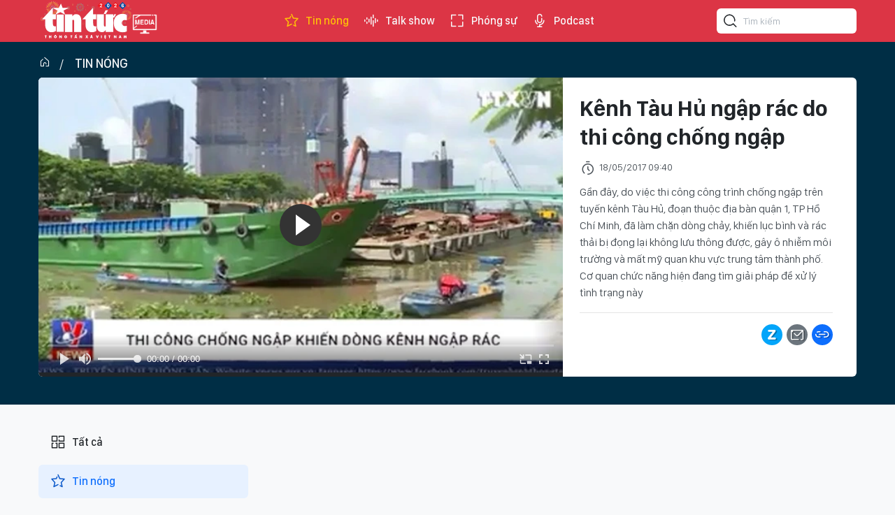

--- FILE ---
content_type: text/html;charset=utf-8
request_url: https://video.baotintuc.vn/kenh-tau-hu-ngap-rac-do-thi-cong-chong-ngap-post2163.html
body_size: 7398
content:
<!DOCTYPE html> <html lang="vi"> <head> <title>Sở GD&ĐT Hà Nội: Cảnh giác với thủ đoạn 'chuyển tiền vì con đang cấp cứu' | </title> <meta name="description" content="Sở GD&amp;ĐT Hà Nội thông báo trên địa bàn thành phố đã xảy ra tình trạng các đối tượng gọi điện và nhắn tin cho người thân, cha, mẹ học sinh chuyển tiền vì con đang cấp cứu"/> <meta name="keywords" content="thi công chống ngập, TP Hồ Chí Minh, kênh Tàu Hủ, rác thải"/> <meta name="news_keywords" content="thi công chống ngập, TP Hồ Chí Minh, kênh Tàu Hủ, rác thải"/> <meta http-equiv="Content-Type" content="text/html; charset=utf-8" /> <meta http-equiv="X-UA-Compatible" content="IE=edge"/> <meta http-equiv="refresh" content="1800" /> <meta name="revisit-after" content="1 days" /> <meta name="viewport" content="width=device-width, initial-scale=1"> <meta http-equiv="content-language" content="vi" /> <meta name="format-detection" content="telephone=no"/> <meta name="format-detection" content="address=no"/> <meta name="apple-mobile-web-app-capable" content="yes"> <meta name="apple-mobile-web-app-status-bar-style" content="black"> <meta name="apple-mobile-web-app-title" content=""/> <meta name="referrer" content="no-referrer-when-downgrade"/> <link rel="shortcut icon" href="https://media2.baotintuc.vn/assets/web/styles/img/favicon.ico" type="image/x-icon" /> <link rel="preconnect" href="https://media2.baotintuc.vn"/> <link rel="dns-prefetch" href="https://media2.baotintuc.vn"/> <link rel="dns-prefetch" href="//www.google-analytics.com" /> <link rel="dns-prefetch" href="//www.googletagmanager.com" /> <link rel="dns-prefetch" href="//stc.za.zaloapp.com" /> <link rel="dns-prefetch" href="//fonts.googleapis.com" /> <script> var cmsConfig = { domainDesktop: 'https://video.baotintuc.vn', domainMobile: 'https://video.baotintuc.vn', domainApi: 'https://video-api.baotintuc.vn', domainStatic: 'https://media2.baotintuc.vn', domainLog: 'https://video-log.baotintuc.vn', googleAnalytics: 'G\-L8FGJJXH9H, G\-NFVX7NR074', siteId: 0, pageType: 1, objectId: 2163, adsZone: 4, allowAds: true, adsLazy: true, antiAdblock: false, }; if (window.location.protocol !== 'https:' && window.location.hostname.indexOf('tienphong.vn') !== -1) { window.location = 'https://' + window.location.hostname + window.location.pathname + window.location.hash; } var USER_AGENT=window.navigator&&(window.navigator.userAgent||window.navigator.vendor)||window.opera||"",IS_MOBILE=/Android|webOS|iPhone|iPod|BlackBerry|Windows Phone|IEMobile|Mobile Safari|Opera Mini/i.test(USER_AGENT),IS_REDIRECT=!1;function setCookie(e,o,i){var n=new Date,i=(n.setTime(n.getTime()+24*i*60*60*1e3),"expires="+n.toUTCString());document.cookie=e+"="+o+"; "+i+";path=/;"}function getCookie(e){var o=document.cookie.indexOf(e+"="),i=o+e.length+1;return!o&&e!==document.cookie.substring(0,e.length)||-1===o?null:(-1===(e=document.cookie.indexOf(";",i))&&(e=document.cookie.length),unescape(document.cookie.substring(i,e)))}IS_MOBILE&&getCookie("isDesktop")&&(setCookie("isDesktop",1,-1),window.location=window.location.pathname.replace(".amp", ".html")+window.location.search,IS_REDIRECT=!0); </script> <script> if(USER_AGENT && USER_AGENT.indexOf("facebot") <= 0 && USER_AGENT.indexOf("facebookexternalhit") <= 0) { var query = ''; var hash = ''; if (window.location.search) query = window.location.search; if (window.location.hash) hash = window.location.hash; var canonicalUrl = 'https://video.baotintuc.vn/kenh-tau-hu-ngap-rac-do-thi-cong-chong-ngap-post2163.html' + query + hash ; var curUrl = decodeURIComponent(window.location.href); if(!location.port && canonicalUrl.startsWith("http") && curUrl != canonicalUrl){ window.location.replace(canonicalUrl); } } </script> <meta name="author" content="" /> <meta name="copyright" content="Copyright © 2026 by " /> <meta name="RATING" content="GENERAL" /> <meta name="GENERATOR" content="" /> <meta content="" itemprop="sourceOrganization" name="source"/> <meta content="news" itemprop="genre" name="medium"/> <meta name="robots" content="noarchive, max-image-preview:large, index, follow" /> <meta name="GOOGLEBOT" content="noarchive, max-image-preview:large, index, follow" /> <link rel="canonical" href="https://video.baotintuc.vn/kenh-tau-hu-ngap-rac-do-thi-cong-chong-ngap-post2163.html" /> <meta property="og:site_name" content=""/> <meta property="og:rich_attachment" content="true"/> <meta property="og:type" content="article"/> <meta property="og:url" content="https://video.baotintuc.vn/kenh-tau-hu-ngap-rac-do-thi-cong-chong-ngap-post2163.html"/> <meta property="og:image" content="https://media2.baotintuc.vn/images/3f9afd23ecf4ccca323e1cb419d97cdbb17d3e88adba859e54bcec966db6125482d78ae6dc51cf5a9b65417cc9437c2c094c13ed09711e6d050bd1227462088354be01f2962b75704df2eccdd193b064/Untitled.jpg.webp"/> <meta property="og:image:width" content="1200"/> <meta property="og:image:height" content="630"/> <meta property="og:title" content="Kênh Tàu Hủ ngập rác do thi công chống ngập"/> <meta property="og:description" content="Gần đây, do việc thi công công trình chống ngập trên tuyến kênh Tàu Hủ, đoạn thuộc địa bàn quận 1, TP Hồ Chí Minh, đã làm chặn dòng chảy, khiến lục bình và rác thải bị đọng lại không lưu thông được, gây ô nhiễm môi trường và mất mỹ quan khu vực trung tâm thành phố. Cơ quan chức năng hiện đang tìm giải pháp để xử lý tình trạng này"/> <meta name="twitter:card" value="summary"/> <meta name="twitter:url" content="https://video.baotintuc.vn/kenh-tau-hu-ngap-rac-do-thi-cong-chong-ngap-post2163.html"/> <meta name="twitter:title" content="Kênh Tàu Hủ ngập rác do thi công chống ngập"/> <meta name="twitter:description" content="Gần đây, do việc thi công công trình chống ngập trên tuyến kênh Tàu Hủ, đoạn thuộc địa bàn quận 1, TP Hồ Chí Minh, đã làm chặn dòng chảy, khiến lục bình và rác thải bị đọng lại không lưu thông được, gây ô nhiễm môi trường và mất mỹ quan khu vực trung tâm thành phố. Cơ quan chức năng hiện đang tìm giải pháp để xử lý tình trạng này"/> <meta name="twitter:image" content="https://media2.baotintuc.vn/images/3f9afd23ecf4ccca323e1cb419d97cdbb17d3e88adba859e54bcec966db6125482d78ae6dc51cf5a9b65417cc9437c2c094c13ed09711e6d050bd1227462088354be01f2962b75704df2eccdd193b064/Untitled.jpg.webp"/> <meta name="twitter:site" content="@"/> <meta name="twitter:creator" content="@"/> <meta property="article:publisher" content="https://www.facebook.com/www.baotintuc.vn" /> <meta property="article:tag" content="thi công chống ngập, TP Hồ Chí Minh, kênh Tàu Hủ, rác thải"/> <meta property="article:section" content="Tin nóng" /> <meta property="article:published_time" content="2017-05-18T16:40:00+0700"/> <meta property="article:modified_time" content="2017-05-18T17:03:58+0700"/> <script type="application/ld+json"> { "@context": "http://schema.org", "@type": "Organization", "name": "", "url": "https://video.baotintuc.vn", "logo": "https://media2.baotintuc.vn/assets/web/styles/img/logo.png", "foundingDate": "1983", "founders": [ { "@type": "Person", "name": "Báo tin tức Thông tấn Xã Việt Nam" } ], "address": [ { "@type": "PostalAddress", "streetAddress": "Số 5 Lý Thường Kiệt, Hoàn Kiếm, Hà Nội", "addressLocality": "Hà Nội City", "addressRegion": "Northeast", "postalCode": "100000", "addressCountry": "VNM" } ], "contactPoint": [ { "@type": "ContactPoint", "telephone": "+84-243-824-8605", "contactType": "customer service" }, { "@type": "ContactPoint", "telephone": "+84-243-933-0336", "contactType": "customer service" }, { "@type": "ContactPoint", "telephone": "+84-283-930-3464", "contactType": "customer service" } ], "sameAs": [ "https://www.facebook.com/www.baotintuc.vn" ] } </script> <script type="application/ld+json"> { "@context" : "https://schema.org", "@type" : "WebSite", "name": "", "url": "https://video.baotintuc.vn", "alternateName" : "Báo tin tức Thông tấn Xã Việt Nam", "potentialAction": { "@type": "SearchAction", "target": { "@type": "EntryPoint", "urlTemplate": "https://video.baotintuc.vn/search/?q={search_term_string}" }, "query-input": "required name=search_term_string" } } </script> <script type="application/ld+json"> { "@context":"http://schema.org", "@type":"BreadcrumbList", "itemListElement":[ { "@type":"ListItem", "position":1, "item":{ "@id":"https://video.baotintuc.vn/tin-nong/", "name":"Tin nóng" } } ] } </script> <script type="application/ld+json"> { "@context": "http://schema.org", "@type": "NewsArticle", "mainEntityOfPage":{ "@type":"WebPage", "@id":"https://video.baotintuc.vn/kenh-tau-hu-ngap-rac-do-thi-cong-chong-ngap-post2163.html" }, "headline": "Kênh Tàu Hủ ngập rác do thi công chống ngập", "description": "Gần đây, do việc thi công công trình chống ngập trên tuyến kênh Tàu Hủ, đoạn thuộc địa bàn quận 1, TP Hồ Chí Minh, đã làm chặn dòng chảy, khiến lục bình và rác thải bị đọng lại không lưu thông được, gây ô nhiễm môi trường và mất mỹ quan khu vực trung tâm thành phố. Cơ quan chức năng hiện đang tìm giải pháp để xử lý tình trạng này", "image": { "@type": "ImageObject", "url": "https://media2.baotintuc.vn/images/3f9afd23ecf4ccca323e1cb419d97cdbb17d3e88adba859e54bcec966db6125482d78ae6dc51cf5a9b65417cc9437c2c094c13ed09711e6d050bd1227462088354be01f2962b75704df2eccdd193b064/Untitled.jpg.webp", "width" : 1200, "height" : 675 }, "datePublished": "2017-05-18T16:40:00+0700", "dateModified": "2017-05-18T17:03:58+0700", "author": { "@type": "Person", "name": "" }, "publisher": { "@type": "Organization", "name": "", "logo": { "@type": "ImageObject", "url": "https://media2.baotintuc.vn/assets/web/styles/img/logo.png" } } } </script> <link rel="preload" href="https://media2.baotintuc.vn/assets/web/styles/css/main.min-1.0.4.css" as="style"> <link rel="preload" href="https://media2.baotintuc.vn/assets/web/js/main.min-1.0.10.js" as="script"> <link id="cms-style" rel="stylesheet" href="https://media2.baotintuc.vn/assets/web/styles/css/main.min-1.0.4.css"> <script type="text/javascript"> var _metaOgUrl = 'https://video.baotintuc.vn/kenh-tau-hu-ngap-rac-do-thi-cong-chong-ngap-post2163.html'; var page_title = document.title; var tracked_url = window.location.pathname + window.location.search + window.location.hash; var cate_path = 'tin-nong'; if (cate_path.length > 0) { tracked_url = "/" + cate_path + tracked_url; } </script> <script async="" src="https://www.googletagmanager.com/gtag/js?id=G-L8FGJJXH9H"></script> <script> window.dataLayer = window.dataLayer || []; function gtag(){dataLayer.push(arguments);} gtag('js', new Date()); gtag('config', 'G-L8FGJJXH9H', {page_path: tracked_url}); gtag('config', 'G-NFVX7NR074', {page_path: tracked_url}); </script> <script>window.dataLayer = window.dataLayer || [];dataLayer.push({'pageCategory': '/tin\-nong'});</script> <script> window.dataLayer = window.dataLayer || []; dataLayer.push({ 'event': 'Pageview', 'articleId': '2163', 'articleTitle': 'Kênh Tàu Hủ ngập rác do thi công chống ngập', 'articleCategory': 'Tin nóng', 'articleAlowAds': true, 'articleTags': 'thi công chống ngập, TP Hồ Chí Minh, kênh Tàu Hủ, rác thải', 'articlePublishDate': '2017-05-18T16:40:00+0700', 'articleThumbnail': 'https://media2.baotintuc.vn/images/3f9afd23ecf4ccca323e1cb419d97cdbb17d3e88adba859e54bcec966db6125482d78ae6dc51cf5a9b65417cc9437c2c094c13ed09711e6d050bd1227462088354be01f2962b75704df2eccdd193b064/Untitled.jpg.webp', 'articleShortUrl': 'https://video.baotintuc.vn/kenh-tau-hu-ngap-rac-do-thi-cong-chong-ngap-post2163.html', 'articleFullUrl': 'https://video.baotintuc.vn/kenh-tau-hu-ngap-rac-do-thi-cong-chong-ngap-post2163.html', }); </script> <script type='text/javascript'> gtag('event', 'article_page',{ 'articleId': '2163', 'articleTitle': 'Kênh Tàu Hủ ngập rác do thi công chống ngập', 'articleCategory': 'Tin nóng', 'articleAlowAds': true, 'articleTags': 'thi công chống ngập, TP Hồ Chí Minh, kênh Tàu Hủ, rác thải', 'articlePublishDate': '2017-05-18T16:40:00+0700', 'articleThumbnail': 'https://media2.baotintuc.vn/images/3f9afd23ecf4ccca323e1cb419d97cdbb17d3e88adba859e54bcec966db6125482d78ae6dc51cf5a9b65417cc9437c2c094c13ed09711e6d050bd1227462088354be01f2962b75704df2eccdd193b064/Untitled.jpg.webp', 'articleShortUrl': 'https://video.baotintuc.vn/kenh-tau-hu-ngap-rac-do-thi-cong-chong-ngap-post2163.html', 'articleFullUrl': 'https://video.baotintuc.vn/kenh-tau-hu-ngap-rac-do-thi-cong-chong-ngap-post2163.html', }); </script> <script async src="https://sp.zalo.me/plugins/sdk.js"></script> <script>var marginTop = 60;</script> <script type="text/javascript"> window.AviviD = window.AviviD || {settings:{},status:{}}; AviviD.web_id = "videobaotintucvn"; AviviD.category_id = "20240319000001"; AviviD.tracking_platform = 'likr'; (function(w,d,s,l,i){w[l]=w[l]||[];w[l].push({'gtm.start': new Date().getTime(),event:'gtm.js'});var f=d.getElementsByTagName(s)[0], j=d.createElement(s),dl=l!='dataLayer'?'&l='+l:'';j.async=true;j.src= 'https://www.googletagmanager.com/gtm.js?id='+i+dl+'&timestamp='+new Date().getTime();f.parentNode.insertBefore(j,f); })(window,document,'script','dataLayer','GTM-W9F4QDN'); (function(w,d,s,l,i){w[l]=w[l]||[];w[l].push({'gtm.start': new Date().getTime(),event:'gtm.js'});var f=d.getElementsByTagName(s)[0], j=d.createElement(s),dl=l!='dataLayer'?'&l='+l:'';j.async=true;j.src= 'https://www.googletagmanager.com/gtm.js?id='+i+dl+'&timestamp='+new Date().getTime();f.parentNode.insertBefore(j,f); })(window,document,'script','dataLayer','GTM-MKB8VFG'); </script> </head> <body class="detail-page"> <input type="hidden" id="session_id" name="session_id" value="1"> <div id="adsWeb_AdsMasthead" class="banner top-banner" data-platform="1" data-position="Web_AdsMasthead"> </div> <header class="site-header"> <div class="container"> <div class="logo"> <a href="https://baotintuc.vn/" title="Báo tin tức" class="logo-img" target="_blank">Báo tin tức</a> <a href="https://video.baotintuc.vn" title="" class="logo-tv"></a> </div> <nav class="navigation"> <ul class="d-flex"> <li class="active"> <a href="https://video.baotintuc.vn/tin-nong/" title="Tin nóng"> <i class="ic-star"></i> Tin nóng </a> </li> <li class=""> <a href="https://video.baotintuc.vn/talk-show/" title="Talk show"> <i class="ic-sound"></i> Talk show </a> </li> <li class=""> <a href="https://video.baotintuc.vn/phong-su/" title="Phóng sự"> <i class="ic-fullscreen"></i> Phóng sự </a> </li> <li class=""> <a href="https://video.baotintuc.vn/podcast/" title="Podcast"> <i class="ic-microphone"></i> Podcast </a> <ul class="sub-menu"> <li> <a href="https://video.baotintuc.vn/tieu-diem-tin/" title="Tiêu điểm tin">Tiêu điểm tin</a> </li> <li> <a href="https://video.baotintuc.vn/ho-so-mat/" title="Hồ sơ mật">Hồ sơ mật</a> </li> <li> <a href="https://video.baotintuc.vn/cam-nang-song/" title="Cẩm nang sống">Cẩm nang sống</a> </li> <li> <a href="https://video.baotintuc.vn/story/" title="Story">Story</a> </li> </ul> </li> </ul> </nav> <div class="hdr-search"> <input type="text" class="input txtsearch" placeholder="Tìm kiếm"> <button class="btn btn_search" aria-label="Tìm kiếm"> <i class="ic-search"></i> </button> </div> </div> </header> <div class="site-body"> <div class="video-viewport"> <div class="container"> <div id="adsWeb_AdsTop" class="banner " data-platform="1" data-position="Web_AdsTop"> </div> <div class="breadcrumb"> <h2 class="main"><a href="/" title="Trang chủ"><i class="ic-home"></i></a></h2> <h2 class="main"> <a href="https://video.baotintuc.vn/tin-nong/" title="Tin nóng" class="active">Tin nóng</a> </h2> </div> <div class="video-focus"> <div class="video-player cms-body" data-tracking="2163"> <video width="100%" height="421" poster="https://media2.baotintuc.vn/images/3f06d779420bb3d3a7e4e16317c41deb9b72149737661473177a88e718fccf85e74c5fff7b25101014163afb7423f5e7acdff194ddc549a31a6fb339677023c7d2cf36bd9abf10bac906aa96cb7e215d/Untitled.jpg.webp" class="cms-video"> <source src="https://s3-streaming.baotintuc.vn/baotintuc/Video/2025_01_10/_cpklv.ihvapuabj.cu_lWp_JTZ_24991/playlist.m3u8" type="application/x-mpegURL"> </video> </div> <div class="video-info"> <h1 class="article__title cms-title"> Kênh Tàu Hủ ngập rác do thi công chống ngập </h1> <div class="article__meta"> <time class="time" datetime="2017-05-18T16:40:00+0700"><i class="ic-clock"></i> <span data-time="1495100400">18/05/2017 16:40</span></time> <meta class="cms-date" itemprop="datePublished" content="2017-05-18T16:40:00+0700"> </div> <div class="article__sapo cms-desc"> Gần đây, do việc thi công công trình chống ngập trên tuyến kênh Tàu Hủ, đoạn thuộc địa bàn quận 1, TP Hồ Chí Minh, đã làm chặn dòng chảy, khiến lục bình và rác thải bị đọng lại không lưu thông được, gây ô nhiễm môi trường và mất mỹ quan khu vực trung tâm thành phố. Cơ quan chức năng hiện đang tìm giải pháp để xử lý tình trạng này </div> <div id="adsWeb_AdsArticleAfterSapo" class="banner " data-platform="1" data-position="Web_AdsArticleAfterSapo"> </div> <div class="article__author"></div> <div class="social"> <div class="fb-likeshare"> <div class="fb-like" data-href="https://video.baotintuc.vn/kenh-tau-hu-ngap-rac-do-thi-cong-chong-ngap-post2163.html" data-layout="button_count" data-action="like" data-size="large" data-share="true"></div> </div> <div class="d-flex"> <a class="social-item zl zalo-share-button" href="javascript:void(0);" title="Chia sẻ bài viết qua Zalo" data-href="https://video.baotintuc.vn/kenh-tau-hu-ngap-rac-do-thi-cong-chong-ngap-post2163.html" data-oaid="2820334406721422504" data-layout="2" data-color="blue" data-customize="true"> <i class="ic-zalo"></i> </a> <a class="social-item mail" href="mailto:?subject=Video nổi bật trên Báo Tin tức&body=https://video.baotintuc.vn/kenh-tau-hu-ngap-rac-do-thi-cong-chong-ngap-post2163.html" title="Chia sẻ bài viết qua Email"> <i class="ic-mail"></i> </a> <a class="social-item link share" href="javascript:void(0);" title="Copy link bài viết" data-rel="copy" data-href="https://video.baotintuc.vn/kenh-tau-hu-ngap-rac-do-thi-cong-chong-ngap-post2163.html" title="Copy link bài viết"> <i class="ic-link"></i> </a> </div> </div> <div class="article__tag"> <h3 class="box-heading"> <span class="title">Từ khoá</span> </h3> <div class="box-content"> <a href="https://video.baotintuc.vn/tu-khoa.html?q=thi công chống ngập" title="thi công chống ngập">thi công chống ngập</a> <a href="https://video.baotintuc.vn/tu-khoa/tp-ho-chi-minh-tag334537.html" title="TP Hồ Chí Minh">TP Hồ Chí Minh</a> <a href="https://video.baotintuc.vn/tu-khoa.html?q=kênh Tàu Hủ" title="kênh Tàu Hủ">kênh Tàu Hủ</a> <a href="https://video.baotintuc.vn/tu-khoa/rac-thai-tag340355.html" title="rác thải">rác thải</a> </div> </div> <div class="wrap-comment" id="comment2163" data-id="2163" data-type="20"></div> <div id="adsWeb_AdsArticleAfterComment" class="banner " data-platform="1" data-position="Web_AdsArticleAfterComment"> </div> </div> </div> </div> </div> <div class="container"> <div id="adsWeb_AdsArticleAfterBody" class="banner " data-platform="1" data-position="Web_AdsArticleAfterBody"> </div> <div id="adsWeb_AdsArticleAfterRelated" class="banner " data-platform="1" data-position="Web_AdsArticleAfterRelated"> </div> <div class="wrap-list"> <div class="sidebar sidebar-left"> <nav class="video-menu"> <ul> <li class="" data-id="0"> <a href="/" title="Trang chủ"> <i class="ic-menu"></i>Tất cả </a> </li> <li class="active" data-id="4"> <a href="https://video.baotintuc.vn/tin-nong/" title="Tin nóng"> <i class="ic-star"></i> Tin nóng </a> </li> <li class="" data-id="1"> <a href="https://video.baotintuc.vn/talk-show/" title="Talk show"> <i class="ic-sound"></i> Talk show </a> </li> <li class="" data-id="2"> <a href="https://video.baotintuc.vn/phong-su/" title="Phóng sự"> <i class="ic-fullscreen"></i> Phóng sự </a> </li> <li class="" data-id="3"> <a href="https://video.baotintuc.vn/podcast/" title="Podcast"> <i class="ic-microphone"></i> Podcast </a> <ul class="sub-menu"> <li> <a href="https://video.baotintuc.vn/tieu-diem-tin/" title="Tiêu điểm tin">Tiêu điểm tin</a> </li> <li> <a href="https://video.baotintuc.vn/ho-so-mat/" title="Hồ sơ mật">Hồ sơ mật</a> </li> <li> <a href="https://video.baotintuc.vn/cam-nang-song/" title="Cẩm nang sống">Cẩm nang sống</a> </li> <li> <a href="https://video.baotintuc.vn/story/" title="Story">Story</a> </li> </ul> </li> </ul> </nav> </div> </div> <div id="adsWeb_AdsBottom" class="banner " data-platform="1" data-position="Web_AdsBottom"> </div> </div> </div> <footer class="site-footer"> <div class="container"> <div class="site-footer__info"> <div class="footer-logo"> <a href="/" class="logo" title="Tin Tức TV">Tin Tức TV</a> <a href="#" class="contact">Liên hệ tòa soạn</a> <p class="source">Chuyên trang tin tức Media - Báo Tin tức và Dân tộc - TTXVN</p> </div> <div class="footer-info"> <p><strong>Tổng biên tập:</strong> <span>Ninh Hồng Nga</span></p> <p><strong>Phó Tổng biên tập:</strong> <span>Nguyễn Trọng Chính</span>, <span>Phạm Thị Tuyết</span>, <span>Phạm Thùy Hương</span>, <span>Đinh Quang Dũng</span></p> <p> <strong>Tòa soạn:</strong> Số 5 Lý Thường Kiệt, Hà Nội </p> <p> <strong>Điện thoại:</strong> 024.38248605/39330336 - <strong>Fax:</strong> 024.38253753 </p> <p> <strong>Email:</strong> <a href="mailto:toasoantintuc@gmail.com">toasoantintuc@gmail.com</a> </p> </div> <div class="footer-info"> <p>Giấy phép số 20/GP-BVHTTDL cấp ngày 18/4/2025.</p> <p>© Bản quyền thuộc về Báo Tin tức và Dân tộc - TTXVN.</p> <p>Cấm sao chép dưới mọi hình thức nếu không có sự chấp thuận bằng văn bản</p> </div> </div> </div> </footer> <div class="back-to-top"></div> <script defer src="https://common.mcms.one/assets/js/web/common.min-0.0.55.js"></script> <script>if(!String.prototype.endsWith){String.prototype.endsWith=function(d){var c=this.length-d.length;return c>=0&&this.lastIndexOf(d)===c}}if(!String.prototype.startsWith){String.prototype.startsWith=function(c,d){d=d||0;return this.indexOf(c,d)===d}}function canUseWebP(){var b=document.createElement("canvas");if(!!(b.getContext&&b.getContext("2d"))){return b.toDataURL("image/webp").indexOf("data:image/webp")==0}return false}function replaceWebPToImage(){if(canUseWebP()){return}var f=document.getElementsByTagName("img");for(i=0;i<f.length;i++){var h=f[i];if(h&&h.src.length>0&&h.src.indexOf("/styles/img")==-1){var e=h.src;var g=h.dataset.src;if(g&&g.length>0&&(g.endsWith(".webp")||g.indexOf(".webp?")>-1)&&e.startsWith("data:image")){h.setAttribute("data-src",g.replace(".webp",""));h.setAttribute("src",g.replace(".webp",""))}else{if((e.endsWith(".webp")||e.indexOf(".webp?")>-1)){h.setAttribute("src",e.replace(".webp",""))}}}}}replaceWebPToImage();</script> <script defer src="https://media2.baotintuc.vn/assets/web/js/main.min-1.0.10.js"></script> <div class="float-ads hidden" id="floating-left" style="z-index: 999; position: fixed; right: 50%; bottom: 0px; margin-right: 600px;"> <div id="adsWeb_AdsFloatLeft" class="banner " data-platform="1" data-position="Web_AdsFloatLeft"> </div> </div> <div class="float-ads hidden" id="floating-right" style="z-index:999;position:fixed; left:50%; bottom:0px; margin-left:600px"> <div id="adsWeb_AdsFloatRight" class="banner " data-platform="1" data-position="Web_AdsFloatRight"> </div> </div> <div id="adsWeb_AdsBalloon" class="banner " data-platform="1" data-position="Web_AdsBalloon"> </div> <div id="fb-root"></div> <script async defer crossorigin="anonymous" src="https://connect.facebook.net/vi_VN/sdk.js#xfbml=1&version=v8.0&appId=156434197838325&autoLogAppEvents=1" nonce="SM7RS6hp"></script> </body> </html>

--- FILE ---
content_type: text/html; charset=UTF-8
request_url: https://auto-load-balancer.likr.tw/api/get_client_ip.php
body_size: -135
content:
"18.216.74.176"

--- FILE ---
content_type: image/svg+xml
request_url: https://media2.baotintuc.vn/assets/web/styles/img/bottom-decor.svg
body_size: 2718
content:
<svg width="21" height="6" viewBox="0 0 21 6" fill="none" xmlns="http://www.w3.org/2000/svg">
<g clip-path="url(#clip0_719_558)">
<path d="M-15.5 0H-14.5L-28.5 6H-29.5L-15.5 0Z" fill="#ADB5BD"/>
<path d="M-7.5 0H-6.5L-20.5 6H-21.5L-7.5 0Z" fill="#ADB5BD"/>
<path d="M0.5 0H1.5L-12.5 6H-13.5L0.5 0Z" fill="#ADB5BD"/>
<path d="M8.5 0H9.5L-4.5 6H-5.5L8.5 0Z" fill="#ADB5BD"/>
<path d="M16.5 0H17.5L3.5 6H2.5L16.5 0Z" fill="#ADB5BD"/>
<path d="M24.5 0H25.5L11.5 6H10.5L24.5 0Z" fill="#ADB5BD"/>
<path d="M32.5 0H33.5L19.5 6H18.5L32.5 0Z" fill="#ADB5BD"/>
<path d="M40.5 0H41.5L27.5 6H26.5L40.5 0Z" fill="#ADB5BD"/>
<path d="M48.5 0H49.5L35.5 6H34.5L48.5 0Z" fill="#ADB5BD"/>
<path d="M56.5 0H57.5L43.5 6H42.5L56.5 0Z" fill="#ADB5BD"/>
<path d="M64.5 0H65.5L51.5 6H50.5L64.5 0Z" fill="#ADB5BD"/>
<path d="M72.5 0H73.5L59.5 6H58.5L72.5 0Z" fill="#ADB5BD"/>
<path d="M80.5 0H81.5L67.5 6H66.5L80.5 0Z" fill="#ADB5BD"/>
<path d="M88.5 0H89.5L75.5 6H74.5L88.5 0Z" fill="#ADB5BD"/>
<path d="M96.5 0H97.5L83.5 6H82.5L96.5 0Z" fill="#ADB5BD"/>
<path d="M104.5 0H105.5L91.5 6H90.5L104.5 0Z" fill="#ADB5BD"/>
<path d="M112.5 0H113.5L99.5 6H98.5L112.5 0Z" fill="#ADB5BD"/>
<path d="M120.5 0H121.5L107.5 6H106.5L120.5 0Z" fill="#ADB5BD"/>
<path d="M128.5 0H129.5L115.5 6H114.5L128.5 0Z" fill="#ADB5BD"/>
<path d="M136.5 0H137.5L123.5 6H122.5L136.5 0Z" fill="#ADB5BD"/>
<path d="M144.5 0H145.5L131.5 6H130.5L144.5 0Z" fill="#ADB5BD"/>
<path d="M152.5 0H153.5L139.5 6H138.5L152.5 0Z" fill="#ADB5BD"/>
<path d="M160.5 0H161.5L147.5 6H146.5L160.5 0Z" fill="#ADB5BD"/>
<path d="M168.5 0H169.5L155.5 6H154.5L168.5 0Z" fill="#ADB5BD"/>
<path d="M176.5 0H177.5L163.5 6H162.5L176.5 0Z" fill="#ADB5BD"/>
<path d="M184.5 0H185.5L171.5 6H170.5L184.5 0Z" fill="#ADB5BD"/>
<path d="M192.5 0H193.5L179.5 6H178.5L192.5 0Z" fill="#ADB5BD"/>
<path d="M200.5 0H201.5L187.5 6H186.5L200.5 0Z" fill="#ADB5BD"/>
<path d="M208.5 0H209.5L195.5 6H194.5L208.5 0Z" fill="#ADB5BD"/>
<path d="M216.5 0H217.5L203.5 6H202.5L216.5 0Z" fill="#ADB5BD"/>
<path d="M224.5 0H225.5L211.5 6H210.5L224.5 0Z" fill="#ADB5BD"/>
<path d="M232.5 0H233.5L219.5 6H218.5L232.5 0Z" fill="#ADB5BD"/>
<path d="M240.5 0H241.5L227.5 6H226.5L240.5 0Z" fill="#ADB5BD"/>
<path d="M248.5 0H249.5L235.5 6H234.5L248.5 0Z" fill="#ADB5BD"/>
<path d="M256.5 0H257.5L243.5 6H242.5L256.5 0Z" fill="#ADB5BD"/>
<path d="M264.5 0H265.5L251.5 6H250.5L264.5 0Z" fill="#ADB5BD"/>
<path d="M272.5 0H273.5L259.5 6H258.5L272.5 0Z" fill="#ADB5BD"/>
<path d="M280.5 0H281.5L267.5 6H266.5L280.5 0Z" fill="#ADB5BD"/>
<path d="M288.5 0H289.5L275.5 6H274.5L288.5 0Z" fill="#ADB5BD"/>
<path d="M296.5 0H297.5L283.5 6H282.5L296.5 0Z" fill="#ADB5BD"/>
<path d="M304.5 0H305.5L291.5 6H290.5L304.5 0Z" fill="#ADB5BD"/>
<path d="M312.5 0H313.5L299.5 6H298.5L312.5 0Z" fill="#ADB5BD"/>
<path d="M320.5 0H321.5L307.5 6H306.5L320.5 0Z" fill="#ADB5BD"/>
<path d="M328.5 0H329.5L315.5 6H314.5L328.5 0Z" fill="#ADB5BD"/>
<path d="M336.5 0H337.5L323.5 6H322.5L336.5 0Z" fill="#ADB5BD"/>
<path d="M344.5 0H345.5L331.5 6H330.5L344.5 0Z" fill="#ADB5BD"/>
<path d="M352.5 0H353.5L339.5 6H338.5L352.5 0Z" fill="#ADB5BD"/>
<path d="M360.5 0H361.5L347.5 6H346.5L360.5 0Z" fill="#ADB5BD"/>
<path d="M368.5 0H369.5L355.5 6H354.5L368.5 0Z" fill="#ADB5BD"/>
<path d="M376.5 0H377.5L363.5 6H362.5L376.5 0Z" fill="#ADB5BD"/>
<path d="M384.5 0H385.5L371.5 6H370.5L384.5 0Z" fill="#ADB5BD"/>
<path d="M392.5 0H393.5L379.5 6H378.5L392.5 0Z" fill="#ADB5BD"/>
<path d="M400.5 0H401.5L387.5 6H386.5L400.5 0Z" fill="#ADB5BD"/>
<path d="M408.5 0H409.5L395.5 6H394.5L408.5 0Z" fill="#ADB5BD"/>
<path d="M416.5 0H417.5L403.5 6H402.5L416.5 0Z" fill="#ADB5BD"/>
<path d="M424.5 0H425.5L411.5 6H410.5L424.5 0Z" fill="#ADB5BD"/>
<path d="M432.5 0H433.5L419.5 6H418.5L432.5 0Z" fill="#ADB5BD"/>
<path d="M440.5 0H441.5L427.5 6H426.5L440.5 0Z" fill="#ADB5BD"/>
<path d="M448.5 0H449.5L435.5 6H434.5L448.5 0Z" fill="#ADB5BD"/>
<path d="M456.5 0H457.5L443.5 6H442.5L456.5 0Z" fill="#ADB5BD"/>
<path d="M464.5 0H465.5L451.5 6H450.5L464.5 0Z" fill="#ADB5BD"/>
<path d="M472.5 0H473.5L459.5 6H458.5L472.5 0Z" fill="#ADB5BD"/>
<path d="M480.5 0H481.5L467.5 6H466.5L480.5 0Z" fill="#ADB5BD"/>
<path d="M488.5 0H489.5L475.5 6H474.5L488.5 0Z" fill="#ADB5BD"/>
<path d="M496.5 0H497.5L483.5 6H482.5L496.5 0Z" fill="#ADB5BD"/>
<path d="M504.5 0H505.5L491.5 6H490.5L504.5 0Z" fill="#ADB5BD"/>
<path d="M512.5 0H513.5L499.5 6H498.5L512.5 0Z" fill="#ADB5BD"/>
<path d="M520.5 0H521.5L507.5 6H506.5L520.5 0Z" fill="#ADB5BD"/>
<path d="M528.5 0H529.5L515.5 6H514.5L528.5 0Z" fill="#ADB5BD"/>
<path d="M536.5 0H537.5L523.5 6H522.5L536.5 0Z" fill="#ADB5BD"/>
<path d="M544.5 0H545.5L531.5 6H530.5L544.5 0Z" fill="#ADB5BD"/>
<path d="M552.5 0H553.5L539.5 6H538.5L552.5 0Z" fill="#ADB5BD"/>
<path d="M560.5 0H561.5L547.5 6H546.5L560.5 0Z" fill="#ADB5BD"/>
<path d="M568.5 0H569.5L555.5 6H554.5L568.5 0Z" fill="#ADB5BD"/>
<path d="M576.5 0H577.5L563.5 6H562.5L576.5 0Z" fill="#ADB5BD"/>
<path d="M584.5 0H585.5L571.5 6H570.5L584.5 0Z" fill="#ADB5BD"/>
<path d="M592.5 0H593.5L579.5 6H578.5L592.5 0Z" fill="#ADB5BD"/>
<path d="M600.5 0H601.5L587.5 6H586.5L600.5 0Z" fill="#ADB5BD"/>
<path d="M608.5 0H609.5L595.5 6H594.5L608.5 0Z" fill="#ADB5BD"/>
<path d="M616.5 0H617.5L603.5 6H602.5L616.5 0Z" fill="#ADB5BD"/>
<path d="M624.5 0H625.5L611.5 6H610.5L624.5 0Z" fill="#ADB5BD"/>
<path d="M632.5 0H633.5L619.5 6H618.5L632.5 0Z" fill="#ADB5BD"/>
<path d="M640.5 0H641.5L627.5 6H626.5L640.5 0Z" fill="#ADB5BD"/>
<path d="M648.5 0H649.5L635.5 6H634.5L648.5 0Z" fill="#ADB5BD"/>
<path d="M656.5 0H657.5L643.5 6H642.5L656.5 0Z" fill="#ADB5BD"/>
<path d="M664.5 0H665.5L651.5 6H650.5L664.5 0Z" fill="#ADB5BD"/>
<path d="M672.5 0H673.5L659.5 6H658.5L672.5 0Z" fill="#ADB5BD"/>
<path d="M680.5 0H681.5L667.5 6H666.5L680.5 0Z" fill="#ADB5BD"/>
<path d="M688.5 0H689.5L675.5 6H674.5L688.5 0Z" fill="#ADB5BD"/>
<path d="M696.5 0H697.5L683.5 6H682.5L696.5 0Z" fill="#ADB5BD"/>
<path d="M704.5 0H705.5L691.5 6H690.5L704.5 0Z" fill="#ADB5BD"/>
<path d="M712.5 0H713.5L699.5 6H698.5L712.5 0Z" fill="#ADB5BD"/>
<path d="M720.5 0H721.5L707.5 6H706.5L720.5 0Z" fill="#ADB5BD"/>
<path d="M728.5 0H729.5L715.5 6H714.5L728.5 0Z" fill="#ADB5BD"/>
<path d="M736.5 0H737.5L723.5 6H722.5L736.5 0Z" fill="#ADB5BD"/>
<path d="M744.5 0H745.5L731.5 6H730.5L744.5 0Z" fill="#ADB5BD"/>
<path d="M752.5 0H753.5L739.5 6H738.5L752.5 0Z" fill="#ADB5BD"/>
<path d="M760.5 0H761.5L747.5 6H746.5L760.5 0Z" fill="#ADB5BD"/>
<path d="M768.5 0H769.5L755.5 6H754.5L768.5 0Z" fill="#ADB5BD"/>
<path d="M776.5 0H777.5L763.5 6H762.5L776.5 0Z" fill="#ADB5BD"/>
<path d="M784.5 0H785.5L771.5 6H770.5L784.5 0Z" fill="#ADB5BD"/>
<path d="M792.5 0H793.5L779.5 6H778.5L792.5 0Z" fill="#ADB5BD"/>
<path d="M800.5 0H801.5L787.5 6H786.5L800.5 0Z" fill="#ADB5BD"/>
<path d="M808.5 0H809.5L795.5 6H794.5L808.5 0Z" fill="#ADB5BD"/>
<path d="M816.5 0H817.5L803.5 6H802.5L816.5 0Z" fill="#ADB5BD"/>
<path d="M824.5 0H825.5L811.5 6H810.5L824.5 0Z" fill="#ADB5BD"/>
<path d="M832.5 0H833.5L819.5 6H818.5L832.5 0Z" fill="#ADB5BD"/>
<path d="M840.5 0H841.5L827.5 6H826.5L840.5 0Z" fill="#ADB5BD"/>
<path d="M848.5 0H849.5L835.5 6H834.5L848.5 0Z" fill="#ADB5BD"/>
<path d="M856.5 0H857.5L843.5 6H842.5L856.5 0Z" fill="#ADB5BD"/>
<path d="M864.5 0H865.5L851.5 6H850.5L864.5 0Z" fill="#ADB5BD"/>
<path d="M872.5 0H873.5L859.5 6H858.5L872.5 0Z" fill="#ADB5BD"/>
<path d="M880.5 0H881.5L867.5 6H866.5L880.5 0Z" fill="#ADB5BD"/>
<path d="M888.5 0H889.5L875.5 6H874.5L888.5 0Z" fill="#ADB5BD"/>
<path d="M896.5 0H897.5L883.5 6H882.5L896.5 0Z" fill="#ADB5BD"/>
<path d="M904.5 0H905.5L891.5 6H890.5L904.5 0Z" fill="#ADB5BD"/>
<path d="M912.5 0H913.5L899.5 6H898.5L912.5 0Z" fill="#ADB5BD"/>
<path d="M920.5 0H921.5L907.5 6H906.5L920.5 0Z" fill="#ADB5BD"/>
<path d="M928.5 0H929.5L915.5 6H914.5L928.5 0Z" fill="#ADB5BD"/>
<path d="M936.5 0H937.5L923.5 6H922.5L936.5 0Z" fill="#ADB5BD"/>
<path d="M944.5 0H945.5L931.5 6H930.5L944.5 0Z" fill="#ADB5BD"/>
<path d="M952.5 0H953.5L939.5 6H938.5L952.5 0Z" fill="#ADB5BD"/>
<path d="M960.5 0H961.5L947.5 6H946.5L960.5 0Z" fill="#ADB5BD"/>
<path d="M968.5 0H969.5L955.5 6H954.5L968.5 0Z" fill="#ADB5BD"/>
<path d="M976.5 0H977.5L963.5 6H962.5L976.5 0Z" fill="#ADB5BD"/>
<path d="M984.5 0H985.5L971.5 6H970.5L984.5 0Z" fill="#ADB5BD"/>
<path d="M992.5 0H993.5L979.5 6H978.5L992.5 0Z" fill="#ADB5BD"/>
<path d="M1000.5 0H1001.5L987.5 6H986.5L1000.5 0Z" fill="#ADB5BD"/>
<path d="M1008.5 0H1009.5L995.5 6H994.5L1008.5 0Z" fill="#ADB5BD"/>
<path d="M1016.5 0H1017.5L1003.5 6H1002.5L1016.5 0Z" fill="#ADB5BD"/>
<path d="M1024.5 0H1025.5L1011.5 6H1010.5L1024.5 0Z" fill="#ADB5BD"/>
<path d="M1032.5 0H1033.5L1019.5 6H1018.5L1032.5 0Z" fill="#ADB5BD"/>
<path d="M1040.5 0H1041.5L1027.5 6H1026.5L1040.5 0Z" fill="#ADB5BD"/>
<path d="M1048.5 0H1049.5L1035.5 6H1034.5L1048.5 0Z" fill="#ADB5BD"/>
<path d="M1056.5 0H1057.5L1043.5 6H1042.5L1056.5 0Z" fill="#ADB5BD"/>
<path d="M1064.5 0H1065.5L1051.5 6H1050.5L1064.5 0Z" fill="#ADB5BD"/>
<path d="M1072.5 0H1073.5L1059.5 6H1058.5L1072.5 0Z" fill="#ADB5BD"/>
<path d="M1080.5 0H1081.5L1067.5 6H1066.5L1080.5 0Z" fill="#ADB5BD"/>
<path d="M1088.5 0H1089.5L1075.5 6H1074.5L1088.5 0Z" fill="#ADB5BD"/>
<path d="M1096.5 0H1097.5L1083.5 6H1082.5L1096.5 0Z" fill="#ADB5BD"/>
<path d="M1104.5 0H1105.5L1091.5 6H1090.5L1104.5 0Z" fill="#ADB5BD"/>
<path d="M1112.5 0H1113.5L1099.5 6H1098.5L1112.5 0Z" fill="#ADB5BD"/>
<path d="M1120.5 0H1121.5L1107.5 6H1106.5L1120.5 0Z" fill="#ADB5BD"/>
<path d="M1128.5 0H1129.5L1115.5 6H1114.5L1128.5 0Z" fill="#ADB5BD"/>
<path d="M1136.5 0H1137.5L1123.5 6H1122.5L1136.5 0Z" fill="#ADB5BD"/>
<path d="M1144.5 0H1145.5L1131.5 6H1130.5L1144.5 0Z" fill="#ADB5BD"/>
<path d="M1152.5 0H1153.5L1139.5 6H1138.5L1152.5 0Z" fill="#ADB5BD"/>
<path d="M1160.5 0H1161.5L1147.5 6H1146.5L1160.5 0Z" fill="#ADB5BD"/>
<path d="M1168.5 0H1169.5L1155.5 6H1154.5L1168.5 0Z" fill="#ADB5BD"/>
<path d="M1176.5 0H1177.5L1163.5 6H1162.5L1176.5 0Z" fill="#ADB5BD"/>
<path d="M1184.5 0H1185.5L1171.5 6H1170.5L1184.5 0Z" fill="#ADB5BD"/>
<path d="M1192.5 0H1193.5L1179.5 6H1178.5L1192.5 0Z" fill="#ADB5BD"/>
<path d="M1200.5 0H1201.5L1187.5 6H1186.5L1200.5 0Z" fill="#ADB5BD"/>
<path d="M1208.5 0H1209.5L1195.5 6H1194.5L1208.5 0Z" fill="#ADB5BD"/>
<path d="M1216.5 0H1217.5L1203.5 6H1202.5L1216.5 0Z" fill="#ADB5BD"/>
<path d="M1224.5 0H1225.5L1211.5 6H1210.5L1224.5 0Z" fill="#ADB5BD"/>
<path d="M1232.5 0H1233.5L1219.5 6H1218.5L1232.5 0Z" fill="#ADB5BD"/>
<path d="M1240.5 0H1241.5L1227.5 6H1226.5L1240.5 0Z" fill="#ADB5BD"/>
<path d="M1248.5 0H1249.5L1235.5 6H1234.5L1248.5 0Z" fill="#ADB5BD"/>
<path d="M1256.5 0H1257.5L1243.5 6H1242.5L1256.5 0Z" fill="#ADB5BD"/>
<path d="M1264.5 0H1265.5L1251.5 6H1250.5L1264.5 0Z" fill="#ADB5BD"/>
<path d="M1272.5 0H1273.5L1259.5 6H1258.5L1272.5 0Z" fill="#ADB5BD"/>
<path d="M1280.5 0H1281.5L1267.5 6H1266.5L1280.5 0Z" fill="#ADB5BD"/>
<path d="M1288.5 0H1289.5L1275.5 6H1274.5L1288.5 0Z" fill="#ADB5BD"/>
<path d="M1296.5 0H1297.5L1283.5 6H1282.5L1296.5 0Z" fill="#ADB5BD"/>
<path d="M1304.5 0H1305.5L1291.5 6H1290.5L1304.5 0Z" fill="#ADB5BD"/>
<path d="M1312.5 0H1313.5L1299.5 6H1298.5L1312.5 0Z" fill="#ADB5BD"/>
<path d="M1320.5 0H1321.5L1307.5 6H1306.5L1320.5 0Z" fill="#ADB5BD"/>
<path d="M1328.5 0H1329.5L1315.5 6H1314.5L1328.5 0Z" fill="#ADB5BD"/>
<path d="M1336.5 0H1337.5L1323.5 6H1322.5L1336.5 0Z" fill="#ADB5BD"/>
<path d="M1344.5 0H1345.5L1331.5 6H1330.5L1344.5 0Z" fill="#ADB5BD"/>
<path d="M1352.5 0H1353.5L1339.5 6H1338.5L1352.5 0Z" fill="#ADB5BD"/>
<path d="M1360.5 0H1361.5L1347.5 6H1346.5L1360.5 0Z" fill="#ADB5BD"/>
<path d="M1368.5 0H1369.5L1355.5 6H1354.5L1368.5 0Z" fill="#ADB5BD"/>
<path d="M1376.5 0H1377.5L1363.5 6H1362.5L1376.5 0Z" fill="#ADB5BD"/>
<path d="M1384.5 0H1385.5L1371.5 6H1370.5L1384.5 0Z" fill="#ADB5BD"/>
<path d="M1392.5 0H1393.5L1379.5 6H1378.5L1392.5 0Z" fill="#ADB5BD"/>
<path d="M1400.5 0H1401.5L1387.5 6H1386.5L1400.5 0Z" fill="#ADB5BD"/>
<path d="M1408.5 0H1409.5L1395.5 6H1394.5L1408.5 0Z" fill="#ADB5BD"/>
<path d="M1416.5 0H1417.5L1403.5 6H1402.5L1416.5 0Z" fill="#ADB5BD"/>
<path d="M1424.5 0H1425.5L1411.5 6H1410.5L1424.5 0Z" fill="#ADB5BD"/>
<path d="M1432.5 0H1433.5L1419.5 6H1418.5L1432.5 0Z" fill="#ADB5BD"/>
<path d="M1440.5 0H1441.5L1427.5 6H1426.5L1440.5 0Z" fill="#ADB5BD"/>
<path d="M1448.5 0H1449.5L1435.5 6H1434.5L1448.5 0Z" fill="#ADB5BD"/>
<path d="M1456.5 0H1457.5L1443.5 6H1442.5L1456.5 0Z" fill="#ADB5BD"/>
<path d="M1464.5 0H1465.5L1451.5 6H1450.5L1464.5 0Z" fill="#ADB5BD"/>
<path d="M1472.5 0H1473.5L1459.5 6H1458.5L1472.5 0Z" fill="#ADB5BD"/>
<path d="M1480.5 0H1481.5L1467.5 6H1466.5L1480.5 0Z" fill="#ADB5BD"/>
<path d="M1488.5 0H1489.5L1475.5 6H1474.5L1488.5 0Z" fill="#ADB5BD"/>
<path d="M1496.5 0H1497.5L1483.5 6H1482.5L1496.5 0Z" fill="#ADB5BD"/>
<path d="M1504.5 0H1505.5L1491.5 6H1490.5L1504.5 0Z" fill="#ADB5BD"/>
<path d="M1512.5 0H1513.5L1499.5 6H1498.5L1512.5 0Z" fill="#ADB5BD"/>
<path d="M1520.5 0H1521.5L1507.5 6H1506.5L1520.5 0Z" fill="#ADB5BD"/>
<path d="M1528.5 0H1529.5L1515.5 6H1514.5L1528.5 0Z" fill="#ADB5BD"/>
<path d="M1536.5 0H1537.5L1523.5 6H1522.5L1536.5 0Z" fill="#ADB5BD"/>
<path d="M1544.5 0H1545.5L1531.5 6H1530.5L1544.5 0Z" fill="#ADB5BD"/>
<path d="M1552.5 0H1553.5L1539.5 6H1538.5L1552.5 0Z" fill="#ADB5BD"/>
<path d="M1560.5 0H1561.5L1547.5 6H1546.5L1560.5 0Z" fill="#ADB5BD"/>
<path d="M1568.5 0H1569.5L1555.5 6H1554.5L1568.5 0Z" fill="#ADB5BD"/>
<path d="M1576.5 0H1577.5L1563.5 6H1562.5L1576.5 0Z" fill="#ADB5BD"/>
</g>
<defs>
<clipPath id="clip0_719_558">
<rect width="20" height="6" fill="white" transform="translate(0.5)"/>
</clipPath>
</defs>
</svg>
